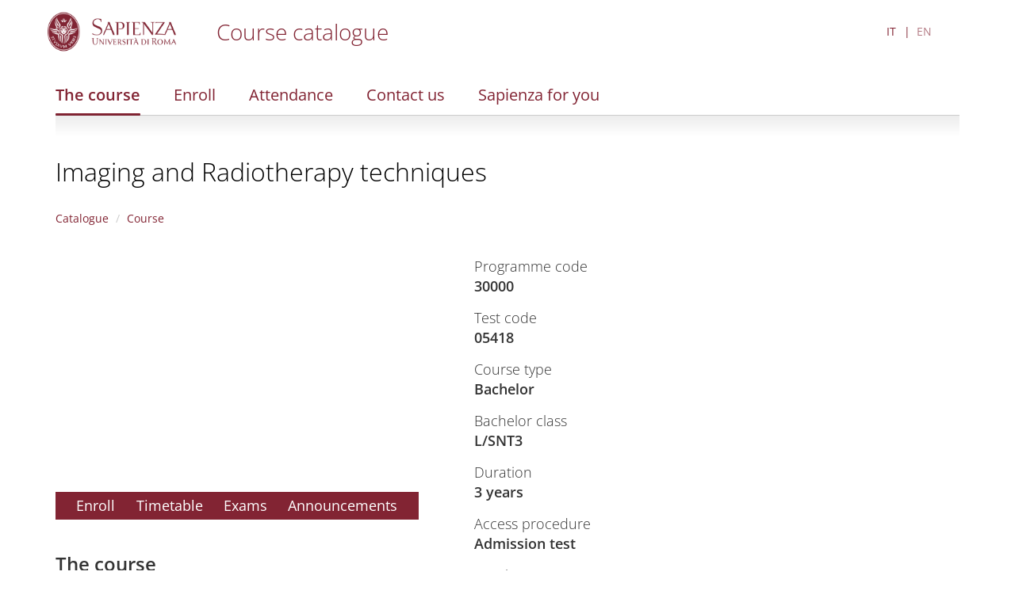

--- FILE ---
content_type: text/html; charset=utf-8
request_url: https://corsidilaurea.uniroma1.it/en/corso/2020/30000/home
body_size: 3716
content:
<!DOCTYPE html>
<html lang="en" dir="ltr">
<head>
  <link rel="profile" href="http://www.w3.org/1999/xhtml/vocab" />
  <meta name="viewport" content="width=device-width, initial-scale=1.0">
  <meta http-equiv="Content-Type" content="text/html; charset=utf-8" />
<meta name="Generator" content="Drupal 7 (http://drupal.org)" />
<link rel="shortcut icon" href="https://corsidilaurea.uniroma1.it/sites/all/themes/custom/cdl/favicon.ico" type="image/vnd.microsoft.icon" />
  <title>Imaging and Radiotherapy techniques | Course catalogue</title>
  <style>
@import url("https://corsidilaurea.uniroma1.it/modules/system/system.base.css?t96s7w");
</style>
<style>
@import url("https://corsidilaurea.uniroma1.it/sites/all/modules/custom/cdl_backend/css/backend.css?t96s7w");
@import url("https://corsidilaurea.uniroma1.it/sites/all/modules/custom/cdl_course_home/css/course_home.css?t96s7w");
@import url("https://corsidilaurea.uniroma1.it/sites/all/modules/custom/cdl_lessons/css/lessons.css?t96s7w");
@import url("https://corsidilaurea.uniroma1.it/modules/field/theme/field.css?t96s7w");
@import url("https://corsidilaurea.uniroma1.it/modules/node/node.css?t96s7w");
@import url("https://corsidilaurea.uniroma1.it/sites/all/modules/contrib/views/css/views.css?t96s7w");
@import url("https://corsidilaurea.uniroma1.it/sites/all/modules/contrib/ckeditor/css/ckeditor.css?t96s7w");
</style>
<style>
@import url("https://corsidilaurea.uniroma1.it/sites/all/modules/contrib/ctools/css/ctools.css?t96s7w");
@import url("https://corsidilaurea.uniroma1.it/modules/locale/locale.css?t96s7w");
</style>
<link type="text/css" rel="stylesheet" href="https://cdn.jsdelivr.net/npm/bootstrap@3.4.1/dist/css/bootstrap.css" media="all" />
<link type="text/css" rel="stylesheet" href="https://cdn.jsdelivr.net/npm/@unicorn-fail/drupal-bootstrap-styles@0.0.2/dist/3.3.1/7.x-3.x/drupal-bootstrap.css" media="all" />
<style>
@import url("https://corsidilaurea.uniroma1.it/sites/all/themes/custom/cdl/libraries/fontawesome/css/fontawesome.min.css?t96s7w");
@import url("https://corsidilaurea.uniroma1.it/sites/all/themes/custom/cdl/css/styles.css?t96s7w");
</style>
  <!-- HTML5 element support for IE6-8 -->
  <!--[if lt IE 9]>
    <script src="https://cdn.jsdelivr.net/html5shiv/3.7.3/html5shiv-printshiv.min.js"></script>
  <![endif]-->
  <script src="https://corsidilaurea.uniroma1.it/sites/all/modules/contrib/jquery_update/replace/jquery/2.2/jquery.min.js?v=2.2.4"></script>
<script src="https://corsidilaurea.uniroma1.it/misc/jquery-extend-3.4.0.js?v=2.2.4"></script>
<script src="https://corsidilaurea.uniroma1.it/misc/jquery-html-prefilter-3.5.0-backport.js?v=2.2.4"></script>
<script src="https://corsidilaurea.uniroma1.it/misc/jquery.once.js?v=1.2"></script>
<script src="https://corsidilaurea.uniroma1.it/misc/drupal.js?t96s7w"></script>
<script src="https://corsidilaurea.uniroma1.it/sites/all/modules/contrib/jquery_update/js/jquery_browser.js?v=0.0.1"></script>
<script src="https://cdn.jsdelivr.net/npm/bootstrap@3.4.1/dist/js/bootstrap.js"></script>
<script src="https://corsidilaurea.uniroma1.it/sites/all/modules/contrib/admin_menu/admin_devel/admin_devel.js?t96s7w"></script>
<script src="https://corsidilaurea.uniroma1.it/sites/all/modules/custom/cdl_backend/js/backend.js?t96s7w"></script>
<script src="https://corsidilaurea.uniroma1.it/sites/all/modules/custom/cdl_course_attendance/js/timetable.js?t96s7w"></script>
<script src="https://corsidilaurea.uniroma1.it/sites/all/modules/custom/cdl_course_contacts/js/contacts.js?t96s7w"></script>
<script src="https://corsidilaurea.uniroma1.it/sites/all/modules/custom/cdl_course_home/js/course_home.js?t96s7w"></script>
<script src="https://corsidilaurea.uniroma1.it/sites/all/modules/custom/cdl_homepage/js/base.js?t96s7w"></script>
<script src="https://corsidilaurea.uniroma1.it/sites/all/modules/contrib/entityreference/js/entityreference.js?t96s7w"></script>
<script src="https://corsidilaurea.uniroma1.it/sites/all/themes/custom/cdl/libraries/fontawesome/js/fontawesome.min.js?t96s7w"></script>
<script src="https://corsidilaurea.uniroma1.it/sites/all/themes/custom/cdl/libraries/fontawesome/js/solid.min.js?t96s7w"></script>
<script src="https://corsidilaurea.uniroma1.it/sites/all/themes/custom/cdl/libraries/js/css3-mediaqueries.js?t96s7w"></script>
<script src="https://corsidilaurea.uniroma1.it/sites/all/themes/custom/cdl/libraries/js/html5shiv.min.js?t96s7w"></script>
<script src="https://corsidilaurea.uniroma1.it/sites/all/themes/custom/cdl/libraries/js/jquery.matchHeight-min.js?t96s7w"></script>
<script src="https://corsidilaurea.uniroma1.it/sites/all/themes/custom/cdl/libraries/js/modernizr.min.js?t96s7w"></script>
<script src="https://corsidilaurea.uniroma1.it/sites/all/themes/custom/cdl/libraries/js/respond.js?t96s7w"></script>
<script src="https://corsidilaurea.uniroma1.it/sites/all/themes/custom/cdl/js/components/cdl_accordion.js?t96s7w"></script>
<script src="https://corsidilaurea.uniroma1.it/sites/all/themes/custom/cdl/js/components/cdl_video.js?t96s7w"></script>
<script src="https://corsidilaurea.uniroma1.it/sites/all/themes/custom/cdl/js/components/cdl_lessons.js?t96s7w"></script>
<script src="https://corsidilaurea.uniroma1.it/sites/all/themes/custom/cdl/js/scripts.js?t96s7w"></script>
<script>jQuery.extend(Drupal.settings, {"basePath":"\/","pathPrefix":"en\/","setHasJsCookie":0,"ajaxPageState":{"theme":"cdl","theme_token":"w-8RtrLgfXnQkOir5MJLs8l646B7fCSKsmI0Fd6dp0o","js":{"sites\/all\/themes\/contrib\/bootstrap\/js\/bootstrap.js":1,"sites\/all\/modules\/contrib\/jquery_update\/replace\/jquery\/2.2\/jquery.min.js":1,"misc\/jquery-extend-3.4.0.js":1,"misc\/jquery-html-prefilter-3.5.0-backport.js":1,"misc\/jquery.once.js":1,"misc\/drupal.js":1,"sites\/all\/modules\/contrib\/jquery_update\/js\/jquery_browser.js":1,"https:\/\/cdn.jsdelivr.net\/npm\/bootstrap@3.4.1\/dist\/js\/bootstrap.js":1,"sites\/all\/modules\/contrib\/admin_menu\/admin_devel\/admin_devel.js":1,"sites\/all\/modules\/custom\/cdl_backend\/js\/backend.js":1,"sites\/all\/modules\/custom\/cdl_course_attendance\/js\/timetable.js":1,"sites\/all\/modules\/custom\/cdl_course_contacts\/js\/contacts.js":1,"sites\/all\/modules\/custom\/cdl_course_home\/js\/course_home.js":1,"sites\/all\/modules\/custom\/cdl_homepage\/js\/base.js":1,"sites\/all\/modules\/contrib\/entityreference\/js\/entityreference.js":1,"sites\/all\/themes\/custom\/cdl\/libraries\/fontawesome\/js\/fontawesome.min.js":1,"sites\/all\/themes\/custom\/cdl\/libraries\/fontawesome\/js\/solid.min.js":1,"sites\/all\/themes\/custom\/cdl\/libraries\/js\/css3-mediaqueries.js":1,"sites\/all\/themes\/custom\/cdl\/libraries\/js\/html5shiv.min.js":1,"sites\/all\/themes\/custom\/cdl\/libraries\/js\/jquery.matchHeight-min.js":1,"sites\/all\/themes\/custom\/cdl\/libraries\/js\/modernizr.min.js":1,"sites\/all\/themes\/custom\/cdl\/libraries\/js\/respond.js":1,"sites\/all\/themes\/custom\/cdl\/js\/components\/cdl_accordion.js":1,"sites\/all\/themes\/custom\/cdl\/js\/components\/cdl_video.js":1,"sites\/all\/themes\/custom\/cdl\/js\/components\/cdl_lessons.js":1,"sites\/all\/themes\/custom\/cdl\/js\/scripts.js":1},"css":{"modules\/system\/system.base.css":1,"sites\/all\/modules\/custom\/cdl_backend\/css\/backend.css":1,"sites\/all\/modules\/custom\/cdl_course_home\/css\/course_home.css":1,"sites\/all\/modules\/custom\/cdl_lessons\/css\/lessons.css":1,"modules\/field\/theme\/field.css":1,"modules\/node\/node.css":1,"sites\/all\/modules\/contrib\/views\/css\/views.css":1,"sites\/all\/modules\/contrib\/ckeditor\/css\/ckeditor.css":1,"sites\/all\/modules\/contrib\/ctools\/css\/ctools.css":1,"modules\/locale\/locale.css":1,"https:\/\/cdn.jsdelivr.net\/npm\/bootstrap@3.4.1\/dist\/css\/bootstrap.css":1,"https:\/\/cdn.jsdelivr.net\/npm\/@unicorn-fail\/drupal-bootstrap-styles@0.0.2\/dist\/3.3.1\/7.x-3.x\/drupal-bootstrap.css":1,"sites\/all\/themes\/custom\/cdl\/libraries\/fontawesome\/cs\/fontawesome.min.css":1,"sites\/all\/themes\/custom\/cdl\/libraries\/fontawesome\/css\/fontawesome.min.css":1,"sites\/all\/themes\/custom\/cdl\/css\/styles.css":1}},"bootstrap":{"anchorsFix":"0","anchorsSmoothScrolling":"0","formHasError":1,"popoverEnabled":1,"popoverOptions":{"animation":1,"html":0,"placement":"right","selector":"","trigger":"click","triggerAutoclose":1,"title":"","content":"","delay":0,"container":"body"},"tooltipEnabled":1,"tooltipOptions":{"animation":1,"html":0,"placement":"auto left","selector":"","trigger":"focus hover","delay":0,"container":"body"}}});</script>
</head>
<body class="navbar-is-fixed-top html not-front not-logged-in no-sidebars page-course page-course- page-course-30000">
  <div class="cdl-overlay-div"></div>
  <div id="skip-link">
    <a href="#main-content" role="link" aria-label="Skip to main content" class="element-invisible element-focusable">Skip to main content</a>
  </div>
    <header id="navbar" role="banner" class="section navbar navbar-fixed-top navbar-default">
  <div class="container">

      <div class="navbar-brand">
              <a href="https://www.uniroma1.it/" class="site-logo">
          <img class="logo pull-left" src="https://corsidilaurea.uniroma1.it/sites/all/themes/custom/cdl/logo.png" alt="Uniroma 1" />
        </a>
      
              <div class="site-name">
          <a title="Torna alla Home Page" href="/"><h2>Course catalogue</h2></a>
        </div>
            </div>

            <button class="main-menu-open">
        <img src="/sites/all/themes/custom/cdl/images/hamburgher.svg" />
      </button>
      
                <div class="region region-header">
    <section id="block-locale-language-content" class="block- block block-locale clearfix">

      
  <ul class="language-switcher-locale-url"><li class="it first"><a href="/it/course/30000" class="language-link" xml:lang="it">IT</a></li>
<li class="en last active"><a href="/en/course/30000" class="language-link active" xml:lang="en">EN</a></li>
</ul>
</section>
  </div>

        </div>
</header>

<div class="main-menu-overlay">
  <div class="container">
    <div class="main-menu-header">
      <button class="main-menu-search"></button>
      <button class="main-menu-close"></button>
    </div>

    <div class="main-menu-container">
      <ul class="menu nav"><li class="first leaf"><a href="/en/course/30000" class="active">The course</a></li>
<li class="leaf"><a href="/en/course/30000/apply">Enroll</a></li>
<li class="leaf"><a href="/en/course/30000/attendance">Attendance</a></li>
<li class="leaf"><a href="/en/course/30000/contacts">Contact us</a></li>
<li class="last leaf"><a href="/en/course/30000/sapienza-for-you">Sapienza for you</a></li>
</ul>      <div class="main-menu-logo">
        <img src="/sites/all/themes/custom/cdl/logo_bianco.png" />
      </div>
    </div>


  </div>
</div>

<section id="page-title" class="section">
  <div class="container">
        <div class="main-menu-corso">
      <ul class="menu nav"><li class="first leaf"><a href="/en/course/30000" class="active">The course</a></li>
<li class="leaf"><a href="/en/course/30000/apply">Enroll</a></li>
<li class="leaf"><a href="/en/course/30000/attendance">Attendance</a></li>
<li class="leaf"><a href="/en/course/30000/contacts">Contact us</a></li>
<li class="last leaf"><a href="/en/course/30000/sapienza-for-you">Sapienza for you</a></li>
</ul>    </div>
        <h1>
              <a href="/en/course/30000">Imaging and Radiotherapy techniques</a>
          </h1>
      </div>
</section>

<section id="breadcrumb" class="section">
  <div class="container">
    <div class="row">
      <div class="col-md-12">
        <ol class="breadcrumb"><li><a href="/en">Catalogue</a></li>
<li><a href="/en/course/30000" class="active">Course</a></li>
</ol>      </div>
    </div>
  </div>
</section>
<section class="section section-highlighted">
  <div class="container">
                  </div>
</section>

<section class="section section-tabs">
  <div class="container">
      </div>
</section>

<main role="main" class="section section-content">
  <span id="main-content" tabindex="-1"></span>
  <div class="container">
    <div class="row">
      <div class="col-md-12">
          <div class="region region-content">
    <section id="block-system-main" class="block- block block-system clearfix">

      
  <div class="corso-home mt-3">
  <div class="row">
    <div class="col-md-5 col-xs-12">
      <div class="cdl-video course-media">
                  <div class="cdl-video-video">
            <iframe width="580" height="420" src="https://www.youtube.com/embed/lhqX9Cr1Z6Y" title="YouTube video player" frameborder="0" allow="accelerometer; autoplay; clipboard-write; encrypted-media; gyroscope; picture-in-picture; web-share" referrerpolicy="strict-origin-when-cross-origin" allowfullscreen></iframe>
          </div>
              </div>

      <div class="mt-4 mb-4 corso-home-menu corso-home-menu--inverted corso-home-menu--collegamenti-utili">
        <ul class="menu nav"><li class="first leaf"><a href="/en/course/30000/apply">Enroll</a></li>
<li class="leaf"><a href="/en/course/30000/attendance/timetable">Timetable</a></li>
<li class="leaf"><a href="/en/course/30000/attendance/exams">Exams</a></li>
<li class="last leaf"><a href="/en/course/30000/announcements">Announcements</a></li>
</ul>      </div>

      <div class="corso-home-menu corso-home-menu--presentazione">
        <h3>The course</h3>
        <ul class="menu nav"><li class="first leaf"><a href="/en/course/30000/presentation">Presentation</a></li>
<li class="leaf"><a href="/en/course/30000/objectives">Educational objectives</a></li>
<li class="leaf"><a href="/en/course/30000/professional-opportunities">Professional opportunities</a></li>
<li class="leaf"><a href="/en/course/30000/study-plan">Study plan</a></li>
<li class="leaf"><a href="/en/course/30000/choice-orientation">Degree programme choice orientation</a></li>
<li class="leaf"><a href="/en/course/30000/international-experiences">International experiences</a></li>
<li class="leaf"><a href="/en/course/30000/teachers">Lecturers</a></li>
<li class="leaf"><a href="/en/course/30000/organization">Organisation and contacts</a></li>
<li class="last leaf"><a href="/en/course/30000/quality">Quality Assurance (QA)</a></li>
</ul>      </div>

    </div>
    <div class="col-md-6 col-xs-12">
      <ul class="corso-info">
                            <li>
            Programme code<span>30000</span>
          </li>
                                      <li>
            Test code<span>05418</span>
          </li>
                                      <li>
            Course type<span>Bachelor</span>
          </li>
                                      <li>
            Bachelor class<span>L/SNT3</span>
          </li>
                                      <li>
            Duration<span>3 years</span>
          </li>
                                      <li>
            Access procedure<span>Admission test</span>
          </li>
                                      <li>
            Faculty<span>Medicina e Odontoiatria, Farmacia e Medicina</span>
          </li>
                                      <li>
            Department<span>SCIENZE RADIOLOGICHE, ONCOLOGICHE E ANATOMO-PATOLOGICHE</span>
          </li>
                                                                          <li>
            Language<span>Italian</span>
          </li>
                                                        <li>
            Lesson mode<span>Conventional - in Person</span>
          </li>
                                                            </ul>
    </div>
  </div>
</div>

</section>
  </div>
      </div>
    </div>
  </div>
</main>


<footer class="section section-footer">
  <div class="container">
    <div class="region region-footer">
    <section id="block-cdl-utils-cdl-footer" class="block- block block-cdl-utils clearfix">

      
  <div class="first-line">© Sapienza Università di Roma - Piazzale Aldo Moro 5, 00185 Roma - (+39) 06 49911 - CF 80209930587 PI 02133771002</div><div class="second-line"><div class="footer-menu"><a href="/area-riservata">Dashboard</a><a href="/archive">Course archive</a></div></div>
</section>
  </div>
  </div>
</footer>

  <script src="https://corsidilaurea.uniroma1.it/sites/all/themes/contrib/bootstrap/js/bootstrap.js?t96s7w"></script>
</body>
</html>


--- FILE ---
content_type: text/javascript
request_url: https://corsidilaurea.uniroma1.it/sites/all/themes/custom/cdl/js/scripts.js?t96s7w
body_size: 253
content:
(function ($) {
  Drupal.behaviors.cdl = {
    attach: function (context) {
      // dropdown bootstrap (es: menu gestione offerta formativa)
      $('.dropdown-toggle').dropdown();

      // main menu
      $('.main-menu-open').on('click', function(e) {
        e.preventDefault;
        $('body').addClass('main-menu-opened');
      });

      $('.main-menu-close').on('click', function(e) {
        e.preventDefault;
        $('body').removeClass('main-menu-opened');
      })
    }
  }
})(jQuery);
